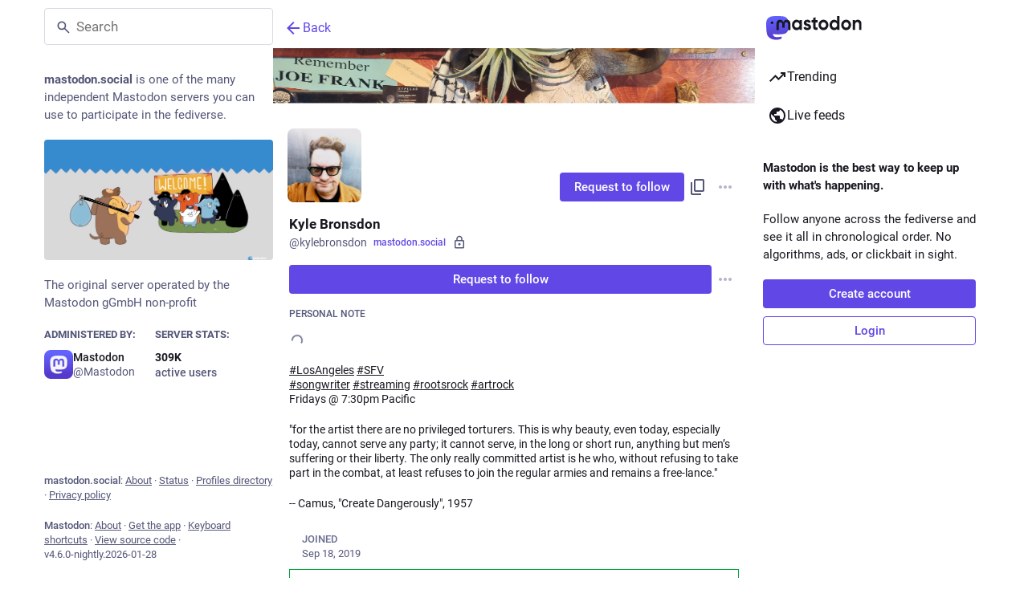

--- FILE ---
content_type: text/javascript; charset=utf-8
request_url: https://mastodon.social/packs/account_timeline-index-eppWyOBc.js
body_size: 2380
content:
var R=Object.defineProperty;var k=(e,a,t)=>a in e?R(e,a,{enumerable:!0,configurable:!0,writable:!0,value:t}):e[a]=t;var h=(e,a,t)=>k(e,typeof a!="symbol"?a+"":a,t);import{j as o}from"./client-ncDLP5Hr.js";import{P as n}from"./short_number-CDVewIj8.js";import{r as g,a as w,m}from"./index-Dq__EzSu.js";import{u as B,dY as b,a as E,M as v,a1 as F,dc as $,i as D,dZ as H,g as N,o as U,f as q,d_ as x,bj as z,d$ as y,bi as _,L as K}from"./poll-DRrOQ98g.js";import{ap as Q,I as W}from"./status_quoted-0hGfJMPK.js";import{B as Y}from"./bundle_column_error-B0YR5zTE.js";import{C as Z,A as G,L as J}from"./limited_account_hint-CgIhlliP.js";import{S as O}from"./status_list-akRr5eJQ.js";import{C as A}from"./column-DPvgAO6Y.js";import{R as L}from"./remote_hint-Brq843wC.js";import{S as V}from"./push_pin-CwPwbcU1.js";import{C as X}from"./index-ZhlKd1ZC.js";import{M as l}from"./message-D1G3aWse.js";import"./numbers-BLyy7tyF.js";import"./index-BREhmZ8d.js";import"./index-DUY7J2K7.js";import"./skeleton-DRG8mR_P.js";import"./relative_timestamp-BqnfHEQ4.js";import"./ready-DpOgoWSg.js";import"./api-CVcEXvgw.js";import"./index-BaNYlOU6.js";import"./load_locale-Bg3OrH55.js";import"./Helmet-B04fq2IE.js";import"./column-kSSDv7fd.js";import"./scroll-BygYx8ga.js";import"./gif-DfYxDXfs.js";import"./column_header-DIqB2nb2.js";import"./add-B028aeq3.js";import"./chevron_left-PnclognC.js";import"./close-BNt3WBto.js";import"./unfold_more-qGYPCCUa.js";import"./familiar_followers-vtnUlsvy.js";import"./warning-Bz5K-y2y.js";import"./use-isomorphic-layout-effect.browser.esm-DGBiQhSB.js";import"./icon_verified-COkO6kxF.js";import"./group-D5aO2apt.js";import"./person-D-eOmer6.js";import"./content_copy-ccK-dOCO.js";import"./follow_button-jBOaMfS2.js";import"./notifications-vTNdMGQa.js";import"./notifications_active-fill-k-PgcSbH.js";import"./avatar_group-BZ5gXygT.js";import"./formatted_date-BfNzwts5.js";import"./index-DDQy-Abc.js";import"./info-D7O0RQlP.js";import"./edit_square-DNqgiNdI.js";import"./counters-CHYBVvuT.js";import"./verified_badge-FTgPqcK8.js";import"./load_gap-Js76Tpd3.js";import"./scrollable_list-kyxRdNGk.js";import"./index-BTvdOm0r.js";import"./scroll_context-CsczQaLN.js";import"./schedule_idle_task-CauDSsS7.js";import"./fullscreen-BoSaMVWo.js";import"./load_more-BsPCmJY7.js";import"./utilities.esm-DC-pvGV4.js";import"./use-gesture-react.esm-DZpPLBox.js";const tt=v([(e,a,t)=>e.timelines.getIn(["account:".concat(a,":pinned").concat(t?":".concat(t):""),"items"],$())],e=>e.toArray().map(a=>({id:a}))),et=w({previous:{id:"lightbox.previous",defaultMessage:"Previous"},next:{id:"lightbox.next",defaultMessage:"Next"},current:{id:"featured_carousel.current",defaultMessage:"<sr>Post</sr> {current, number} / {max, number}"},slide:{id:"featured_carousel.slide",defaultMessage:"Post {current, number} of {max, number}"}}),st=({accountId:e,tagged:a})=>{const t=g.useId(),i=B();g.useEffect(()=>{e&&i(b(e,{tagged:a}))},[e,i,a]);const r=E(c=>tt(c,e,a)),s=g.useCallback(({id:c})=>o.jsx(Q,{id:c,contextType:"account",withCounters:!0}),[]);return!e||r.length===0?null:o.jsx(X,{items:r,renderItem:s,"aria-labelledby":"".concat(t,"-title"),classNamePrefix:"featured-carousel",messages:et,children:o.jsxs("h4",{className:"featured-carousel__title",id:"".concat(t,"-title"),children:[o.jsx(F,{id:"thumb-tack",icon:V}),o.jsx(l,{id:"featured_carousel.header",defaultMessage:"{count, plural, one {Pinned Post} other {Pinned Posts}}",values:{count:r.length}})]})})},f=$(),ot=(e,{params:{acct:a,id:t,tagged:i},withReplies:r=!1})=>{const s=t||e.accounts_map[H(a)];if(s===null)return{isLoading:!1,isAccount:!1,statusIds:f};if(!s)return{isLoading:!0,statusIds:f};const c=r?"".concat(s,":with_replies"):"".concat(s).concat(i?":".concat(i):"");return{accountId:s,isAccount:!!e.getIn(["accounts",s]),statusIds:e.getIn(["timelines","account:".concat(c),"items"],f),isLoading:e.getIn(["timelines","account:".concat(c),"isLoading"]),hasMore:e.getIn(["timelines","account:".concat(c),"hasMore"]),suspended:e.getIn(["accounts",s,"suspended"],!1),hidden:N(e,s),blockedBy:e.getIn(["relationships",s,"blocked_by"],!1)}};class C extends W{constructor(){super(...arguments);h(this,"handleLoadMore",t=>{this.props.dispatch(x(this.props.accountId,{maxId:t,withReplies:this.props.withReplies,tagged:this.props.params.tagged}))})}_load(){const{accountId:t,withReplies:i,params:{tagged:r},dispatch:s}=this.props;s(q(t)),i||s(b(t,{tagged:r})),s(x(t,{withReplies:i,tagged:r})),t===m&&s(z("account:".concat(m)))}componentDidMount(){const{params:{acct:t},accountId:i,dispatch:r}=this.props;i?this._load():r(y(t))}componentDidUpdate(t){const{params:{acct:i,tagged:r},accountId:s,withReplies:c,dispatch:p}=this.props;t.accountId!==s&&s?this._load():t.params.acct!==i?p(y(i)):t.params.tagged!==r&&(c||p(b(s,{tagged:r})),p(x(s,{withReplies:c,tagged:r}))),t.accountId===m&&s!==m&&p(_({timeline:"account:".concat(m)}))}componentWillUnmount(){const{dispatch:t,accountId:i}=this.props;i===m&&t(_({timeline:"account:".concat(m)}))}render(){const{accountId:t,statusIds:i,isLoading:r,hasMore:s,blockedBy:c,suspended:p,isAccount:P,hidden:I,multiColumn:M,remote:S,remoteUrl:T,params:{tagged:j}}=this.props;if(r&&i.isEmpty())return o.jsx(A,{children:o.jsx(K,{})});if(!r&&!P)return o.jsx(Y,{multiColumn:M,errorType:"routing"});let u;const d=p||c||I;return p?u=o.jsx(l,{id:"empty_column.account_suspended",defaultMessage:"Account suspended"}):I?u=o.jsx(J,{accountId:t}):c?u=o.jsx(l,{id:"empty_column.account_unavailable",defaultMessage:"Profile unavailable"}):S&&i.isEmpty()?u=o.jsx(L,{accountId:t,url:T}):u=o.jsx(l,{id:"empty_column.account_timeline",defaultMessage:"No posts found"}),o.jsxs(A,{children:[o.jsx(Z,{}),o.jsx(O,{prepend:o.jsxs(o.Fragment,{children:[o.jsx(G,{accountId:this.props.accountId,hideTabs:d,tagged:j}),!d&&o.jsx(st,{accountId:this.props.accountId,tagged:j})]}),alwaysPrepend:!0,append:o.jsx(L,{accountId:t}),scrollKey:"account_timeline",statusIds:d?f:i,isLoading:r,hasMore:!d&&s,onLoadMore:this.handleLoadMore,emptyMessage:u,bindToDocument:!M,timelineId:"account",withCounters:!0})]})}}h(C,"propTypes",{params:n.shape({acct:n.string,id:n.string,tagged:n.string}).isRequired,accountId:n.string,dispatch:n.func.isRequired,statusIds:U.list,isLoading:n.bool,hasMore:n.bool,withReplies:n.bool,blockedBy:n.bool,isAccount:n.bool,suspended:n.bool,hidden:n.bool,multiColumn:n.bool});const ce=D(ot)(C);export{ce as default};
//# sourceMappingURL=account_timeline-index-eppWyOBc.js.map
